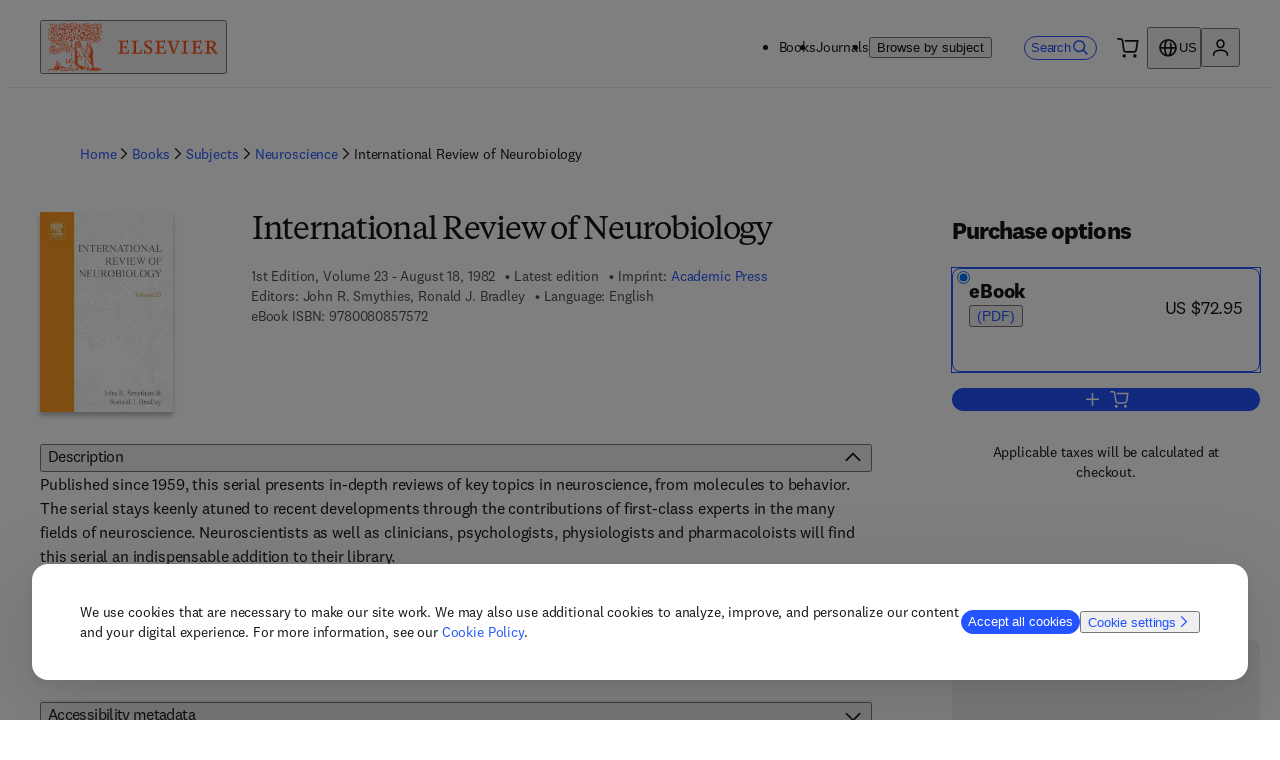

--- FILE ---
content_type: application/javascript; charset=UTF-8
request_url: https://shop.elsevier.com/_next/static/chunks/925-e465c02c000e68fa.js
body_size: 6394
content:
"use strict";(self.webpackChunk_N_E=self.webpackChunk_N_E||[]).push([[925],{21835:(e,a,t)=>{t.d(a,{o:()=>i});var o=t(6029),l=t(26673),d=t(59554);t(41687);var n=t(81483),r=t(20668),s=t(50212);let i=e=>{let{book:a,title:t,options:i,className:c}=e,{pdpRelatedBooksLevel:m}=(0,n.i)(),{t:f}=(0,l.B)(["book","common","subjectSlugs"]),u=e=>e.split("/").length,[p]=a.subjects.filter(e=>u(e)<=m).sort((e,a)=>u(a)-u(e)),x={__typename:"ProductListing",title:t||f("relatedBooks"),query:"/search?type=Book&subjectArea=".concat(p),limit:10,linkTitle:"",linkUrl:"",options:i};return p?(0,o.jsx)(d.B,{className:(0,s.A)("_19vi0ay0",c),children:(0,o.jsx)(r.C,{...x})}):null}},55411:(e,a,t)=>{t.d(a,{r:()=>eh});var o=t(6029),l=t(81278),d=t(45003),n=t(59554),r=t(22159),s=t(93525);t(20461);var i=t(57213),c=t(55729),m=t(51350),f=t(98788),u=t(63525),p=t(21987),x=t(21835),h=t(85348);let b=e=>{var a;return{currency:e[0].price.regularPrice.currencyCode,value:e.reduce((e,a)=>e+a.price.regularPrice.value,0),discountValue:e.reduce((e,a)=>{var t,o;return e+(null!=(o=null==(t=a.price.discount.find(e=>"Bundle"===e.kind))?void 0:t.discountPrice.value)?o:0)},0),description:null==(a=e[0].price.discount.find(e=>"Bundle"===e.kind))?void 0:a.description,inclusiveOfTax:e[0].price.inclusiveOfTax}};var k=t(58136),q=t(34093),w=t(45073);let v=e=>{let{visible:a,closeModal:t,magentoCartUrl:l,isbn:d,variants:r}=e,{t:s}=(0,w.Bd)(["common"]),{countryCode:v}=(0,m.n)(),{data:j,isLoading:g}=(0,f.h)({isbn:d,countryCode:v}),y=(0,c.useRef)(null),B=null==j?void 0:j.book;if(!B||!r)return null;let T=(e=>{if(1===e.length){let a=e[0].price.discount.find(e=>e.kind===p.b.Discount);return{currency:e[0].price.regularPrice.currencyCode,value:e[0].price.regularPrice.value,discountValue:a?a.discountPrice.value:0,description:a?a.description:"",inclusiveOfTax:e[0].price.inclusiveOfTax}}return b(e)})(r),S=r.map(e=>e.format).join(" + ");return(0,o.jsx)(n.B,{inputRef:y,children:(0,o.jsx)(i.a,{parent:y.current,isModalOpen:a,closeModal:()=>{t&&t()},heading:s("addtoCartRecommendations.title"),headingAriaLabel:s("addtoCartRecommendations.addedToCart"),id:"add-to-cart-recommendations-modal",className:"_3ki4c00",children:(0,o.jsxs)(n.B,{children:[g?null:(0,o.jsxs)(n.B,{className:"_3ki4c01",children:[(0,o.jsxs)(n.B,{className:"_3ki4c07",children:[(0,o.jsx)(n.b,{className:"_3ki4c08",content:(0,o.jsx)(k.S,{}),size:"lg"}),s("addtoCartRecommendations.addedToCart")]}),(0,o.jsxs)(n.B,{className:"_3ki4c02",children:[(0,o.jsx)(u.Q,{height:150,coverImage:B.coverImage}),(0,o.jsxs)(n.B,{className:"_3ki4c03",children:[(0,o.jsx)(n.B,{className:"_3ki4c04",children:B.title}),(0,o.jsx)(n.B,{className:"_3ki4c05",children:S}),(0,o.jsx)(h.g,{...T,mode:"recommendation",productType:"book"})]})]}),(0,o.jsx)(n.B,{className:"_3ki4c06",children:(0,o.jsx)(n.a,{href:l,rel:"nofollow",icon:(0,o.jsx)(q.v,{}),iconPosition:"end","data-testid":"view-cart-button",children:s("addtoCartRecommendations.viewCart")})})]}),(0,o.jsx)(n.B,{className:"recommendations",children:(0,o.jsx)(x.o,{book:B,title:s("addtoCartRecommendations.relatedBooksTitle"),options:{displayAddToCart:!0,displayPrice:!0,excludeIsns:B.identifier?[B.identifier.stripped]:[],coverImageHeight:150,compactView:!0,excludePreOrder:!0}})})]})})})};var j=t(54259),g=t(10922),y=t(83458),B=t(84722),T=t(68557),S=t(25331),N=t(87222),_=t(93177),M=t(30639),C=t(94105),E=t(38895);t(2136),t(17390);var P={pdp:"mqwdff1f mqwdff1h",search:"aoaei21",modal:"mqwdff1f mqwdff1j mqwdff1k",recommendation:"aoaei23"},L="aoaei2h",I={pdp:"mqwdff2i mqwdff2k",search:"mqwdff2n",modal:"mqwdff2i",recommendation:"mqwdff2l mqwdff2m mqwdff2n"},O=t(26673),D=t(74585),A=t(50212);let H=e=>{var a;let{bundledProducts:t,bundleSkus:l,selected:d,onChange:r,mode:s,ariaDescribedBy:i}=e,{t:c}=(0,O.B)(["book","common"]),m=b(t),f=null==(a=t.find(e=>"Print"===e.medium))?void 0:a.format;return(0,o.jsxs)(D.b,{sku:l,inputId:"book-purchase-option-bundle",selected:d,onChange:r,mode:s,productType:"book",dataTestId:"bundle",ariaDescribedBy:i,children:[(0,o.jsxs)(n.B,{atoms:{display:"flex",flexDirection:{mobile:"column",desktop:"column"}},className:P[s],children:[(0,o.jsx)(n.T,{className:(0,A.A)("aoaei28",d?I[s]:""),children:c("bundle.bundle")}),(0,o.jsx)(n.T,{className:L,children:"(".concat(c("book:".concat(f))," + ").concat(c("bundle.ebook"),")")})]}),(0,o.jsx)(n.B,{children:(0,o.jsx)(h.g,{...m,mode:s,productType:"book"})}),(0,T.wm)(s)&&(0,o.jsx)(n.T,{className:L,color:"global-tertiary",children:c(m.inclusiveOfTax?"common:tax.inclusiveShort":"common:tax.exclusiveShort")})]})};t(43476);var R={pdp:"mqwdffc mqwdffe mqwdff3 mqwdff5 mqwdff16 mqwdff18",search:"qfzj9vb",modal:"mqwdffc mqwdff3 mqwdff16 mqwdff1j mqwdff1k",recommendation:"qfzj9vd"},z={pdp:"mqwdff16 mqwdff18",search:"qfzj9v3",modal:"mqwdff16 mqwdff1d mqwdff1e",recommendation:"qfzj9v5"},F={pdp:"mqwdff2i mqwdff2k",search:"mqwdff2n",modal:"mqwdff2i",recommendation:"mqwdff2l mqwdff2m mqwdff2n"},U=t(69908);t(22769);var V=t(69915),W=t(89862),K=function(e){return e.ABOVE="top-start",e.BELOW="bottom-start",e}({});let J=e=>{let{label:a,placement:t="top-start",children:l,className:d}=e,r=(0,c.useRef)(null),s=(0,c.useRef)(null),i=(0,c.useRef)(null),{styles:m,attributes:f,update:u}=(0,V.E)(s.current,i.current,{placement:t,modifiers:[{name:"offset",options:{offset:[0,18]}},{name:"flip",options:{padding:{top:80}}}]}),[p,x]=(0,c.useState)(!1),h=(0,c.useId)(),b=()=>x(!1),k=e=>["Escape","Esc"].includes(e.key)&&b(),q=e=>{var a;return e.target&&!(null==(a=r.current)?void 0:a.contains(e.target))&&b()};return(0,c.useEffect)(()=>(p&&(u&&u(),document.body.addEventListener("click",q),document.body.addEventListener("keydown",k)),()=>{document.body.removeEventListener("click",q),document.body.removeEventListener("keydown",k)}),[p]),(0,o.jsxs)("div",{ref:r,onBlur:e=>{var a;return e.relatedTarget&&!(null==(a=r.current)?void 0:a.contains(e.relatedTarget))&&b()},className:(0,A.A)("_1glaqyi0",d),children:[(0,o.jsx)("button",{ref:s,className:"_1glaqyi2",title:a,"aria-label":a,"aria-controls":h,"aria-expanded":p,onClick:()=>x(!p),type:"button",children:(0,o.jsx)(n.b,{content:(0,o.jsx)(W.u,{}),"aria-hidden":!0,className:"_1glaqyi1"})}),(0,o.jsx)("div",{ref:i,id:h,className:"_1glaqyi3",role:"tooltip","aria-hidden":!p,style:{...m.popper,display:p?"block":"none",zIndex:3},...f.popper,"data-testid":"tooltip-content",children:(0,o.jsx)("span",{"aria-live":"polite",children:l})})]})};t(25970);var Y={pdp:"mqwdffl mqwdffn mqwdff20 mqwdff22",search:"f8vnkk2",modal:"mqwdffl mqwdffp mqwdffq mqwdff20 mqwdff2a mqwdff2b",recommendation:"f8vnkk4"},G=t(81483);let Q=e=>{let{placement:a=K.BELOW,status:t,format:l,publicationDate:d,mode:r,isSpanishStoreHSBook:i}=e,{t:c,i18n:m}=(0,w.Bd)(["book","common"]),f=(0,_.i)(m.language),u=d?f((0,C._)(d,"yyyy-MM-dd")):"",p=c(t===s.U.Available?"book:tooltip.printOnDemand.title":"book:tooltip.".concat(t,".title")),{supportUrl:x}=(0,G.i)();return(0,o.jsxs)(J,{label:c("book:tooltip.moreAbout",{value:p}),placement:a,className:Y[r],children:[(0,o.jsx)(n.T,{atoms:{fontSize:"5x"},color:"action-idle",children:p}),t===s.U.Available||t===s.U.InStock?(0,o.jsx)(n.T,{className:Y[r],children:(0,o.jsx)(U.x,{i18nKey:"book:tooltip.printOnDemand.".concat(i?"hsDescription":"description"),children:(0,o.jsx)(n.L,{"data-testid":"support-hub-link",target:"_blank",rel:"noopener",href:x,external:!0,className:"f8vnkk0",children:c("common:supportHub")})})}):(0,o.jsxs)(o.Fragment,{children:[(0,o.jsx)(n.T,{className:Y[r],children:c("book:tooltip.PreOrder.description",{value:l})}),(0,o.jsx)(n.T,{className:Y[r],children:c("book:tooltip.PreOrder.releaseDate",{value:u})})]})]})};var Z=t(92510);t(75086);let X=e=>{let{ebookFormatsText:a}=e,{t}=(0,O.B)(["book"]);return(0,o.jsx)(Z.s,{as:"button",role:"button",ctaText:a,ctaTitle:t("eBookFormatsModal.openModal"),modalClassName:"bpaxcd0",ctaClassName:"bpaxcd1",id:"ebook-formats-modal",ariaPopup:"dialog",children:(0,o.jsxs)(n.B,{atoms:{paddingInline:{mobile:"24px",tablet:"48px"},paddingBlockEnd:{mobile:"none",tablet:"40px"}},children:[(0,o.jsx)(n.H,{level:2,atoms:{fontSize:"9x",marginBlockEnd:"16px"},className:"bpaxcd2",children:t("eBookFormatsModal.heading")}),(0,o.jsx)(n.T,{dangerouslySetInnerHTML:{__html:t("eBookFormatsModal.p1")}}),(0,o.jsx)(n.T,{atoms:{marginBlock:"16px"},dangerouslySetInnerHTML:{__html:t("eBookFormatsModal.p2")}}),(0,o.jsx)(n.T,{atoms:{marginBlock:"16px"},dangerouslySetInnerHTML:{__html:t("eBookFormatsModal.p3")}}),(0,o.jsx)(n.T,{dangerouslySetInnerHTML:{__html:t("eBookFormatsModal.p4")}})]})})};t(71056);var $="_1wawkhj0";let ee=e=>{let{mode:a,fileFormats:t}=e,l="(".concat(t.filter(e=>"Mobi"!==e).map(e=>"EPub"===e?"EPUB":e).join(", "),")");if(0===t.length)return null;switch(a){case"search":return(0,o.jsx)(n.T,{className:$,children:l});case"modal":return(0,o.jsx)(n.B,{atoms:{display:{mobile:"flex",tablet:"block"},justifyContent:"center",textAlign:"center"},children:(0,o.jsx)(n.T,{className:$,children:l})});default:return(0,o.jsx)(X,{ebookFormatsText:l})}};t(6610);let ea=e=>{let{mode:a}=e,{t}=(0,O.B)(["book"]),{vitalSourceBookshelfUrl:l}=(0,G.i)();return"search"===a?(0,o.jsx)(n.T,{className:"_1xq8ccq2",children:t("vitalSourceModal.vitalSource")}):(0,o.jsx)(Z.s,{as:"button",role:"button",ctaText:t("vitalSourceModal.openModal"),ctaTitle:t("vitalSourceModal.openModal"),modalClassName:"_1xq8ccq0",ctaClassName:"_1xq8ccq1",id:"vitalSource-modal",ariaPopup:"dialog",children:(0,o.jsxs)(n.B,{atoms:{paddingInline:{mobile:"24px",tablet:"48px"},paddingBlockEnd:{mobile:"none",tablet:"40px"}},children:[(0,o.jsx)(n.H,{level:2,atoms:{fontSize:"9x",marginBlockEnd:"16px"},className:"_1xq8ccq3",children:t("vitalSourceModal.heading")}),(0,o.jsx)(n.T,{dangerouslySetInnerHTML:{__html:t("vitalSourceModal.p1")},atoms:{marginBlock:"16px"}}),(0,o.jsx)(U.x,{i18nKey:"book:vitalSourceModal.p2",children:(0,o.jsx)(n.L,{target:"_blank",rel:"noopener",href:l,external:!0,children:t("resources.links.vitalSourceBookshelfUrl")})}),(0,o.jsx)(n.T,{atoms:{marginBlock:"16px"},dangerouslySetInnerHTML:{__html:t("vitalSourceModal.p3")}}),(0,o.jsx)(n.T,{atoms:{marginBlock:"16px"},dangerouslySetInnerHTML:{__html:t("vitalSourceModal.p4")}}),(0,o.jsx)(n.T,{atoms:{marginBlock:"16px"},dangerouslySetInnerHTML:{__html:t("vitalSourceModal.p5")}}),(0,o.jsx)(n.T,{dangerouslySetInnerHTML:{__html:t("vitalSourceModal.p6")}})]})})},et=e=>{let{variant:a,selected:t,mode:l,divisionCode:d,isSpanishStoreHSBook:i,ariaDescribedBy:c,onChange:m}=e,{t:f}=(0,O.B)(["common","book"]),{format:u,fileFormats:x,medium:b,price:k,sku:q,firstPublishedDate:w,status:v}=a,j="book-purchase-option-".concat(u),g=k.discount.find(e=>e.kind===p.b.Discount),y=[s.U.Available,s.U.InStock].includes(v),B=e=>{let{includeTooltip:a=!1}=e;return(0,o.jsxs)(n.B,{className:(0,A.A)("qfzj9v0",t?F[l]:""),children:[(0,o.jsx)(n.B,{atoms:{marginInlineEnd:"4px",display:"inline-block"},children:f("book:".concat(u))}),a&&(0,T.AR)(l)&&y&&!i&&(0,o.jsx)(Q,{status:v,format:u,publicationDate:w,mode:l,isSpanishStoreHSBook:i})]})};return(0,o.jsxs)(D.b,{sku:q,inputId:j,selected:t,onChange:m,mode:l,productType:"book",dataTestId:u,ariaDescribedBy:c,children:[(0,o.jsxs)(n.B,{atoms:{display:"flex",flexDirection:"column",alignItems:"flex-start"},className:R[l],"data-testid":"format-and-drm-free-text",children:[(0,o.jsx)(n.B,{atoms:(0,T.JV)(l)?{display:{mobile:"flex",tablet:"block"},justifyContent:"center",textAlign:"center"}:{},children:b===r.yN.Electronic?(0,o.jsx)(B,{}):(0,o.jsx)(n.B,{className:z[l],children:(0,o.jsx)(B,{includeTooltip:!0})})}),u===r.yL.EBook&&("HS"===d?i?(0,T.JV)(l)?(0,o.jsx)(n.T,{className:"qfzj9vq",children:f("book:vitalSourceModal.vitalSource")}):(0,o.jsx)(ea,{mode:l}):null:(0,o.jsx)(ee,{fileFormats:x,mode:l}))]}),(0,o.jsx)(n.B,{children:(0,o.jsx)(h.g,{currency:k.regularPrice.currencyCode,value:k.regularPrice.value,discountValue:null==g?void 0:g.discountPrice.value,description:null==g?void 0:g.description,mode:l,productType:"book"})}),(0,T.wm)(l)&&(0,o.jsx)(n.T,{className:"qfzj9v1",color:"global-tertiary",children:k.inclusiveOfTax?f("common:tax.inclusiveShort"):f("common:tax.exclusiveShort")})]})};t(70186);var eo={pdp:"mqwdff2r mqwdff2s mqwdff2t mqwdff6x mqwdff5y mqwdff6z mqwdffb3 mqwdffb5",search:"mqwdff18 mqwdffbt",modal:"mqwdff2r mqwdff2s mqwdff2t mqwdff6x mqwdff6y mqwdff6z mqwdffb3",recommendation:"mqwdff16 mqwdff17 mqwdff18 mqwdffbr mqwdffbs mqwdffbt"},el={pdp:"mqwdff3 mqwdff4 mqwdff5 mqwdffc mqwdffd mqwdffe mqwdffap",search:"mqwdff9 mqwdffa mqwdffe mqwdffn",modal:"mqwdff3 mqwdff1 mqwdff2 mqwdffc mqwdffd mqwdffe mqwdffdp mqwdffdq",recommendation:"mqwdffl mqwdffm mqwdffn mqwdffc mqwdffd mqwdffe"},ed={pdp:"mqwdff6x mqwdff5y mqwdff6z",search:"fa30tq6",modal:"mqwdff6x mqwdff6y mqwdff6z mqwdff2s mqwdff2t",recommendation:"fa30tq8"},en=t(86131),er=t(57067),es=t(2853),ei=t(56999);let ec=e=>{var a,t,i,m;let f,u,p,{title:x,variants:h,isSellable:b=!0,publicationDate:k,mode:q,imprint:w,divisionCode:P,isSpanishStoreHSBook:L,isbn:I}=e,{featureFlags:D,addToCartRecommendationsRegEx:R}=(0,G.i)(),[z,F]=(0,c.useState)(!1),[U,V]=(0,c.useState)(""),{t:W,i18n:K}=(0,O.B)(["common","book","header"]),{trackBookAddToCart:J}=(0,en.s)(),Y=h.filter(e=>e.price.discount.some(e=>"Bundle"===e.kind)),Q=Y.map(e=>e.sku).join(","),[Z,X]=(0,c.useState)(2===Y.length?Q:null==(a=h[0])?void 0:a.sku),$=(0,l.useRouter)(),[ee,ea]=(0,c.useState)("");(0,c.useEffect)(()=>{var e;let a=(null==(e=$.asPath.match(/format=([^&]*)/))?void 0:e[1])||"";a&&ea(a)},[$.asPath]),ee&&(f=((e,a)=>{if(!r.lV.safeParse((e=>e?e[0].toUpperCase()+e.slice(1):e)(e)).success)return;let t=a.find(a=>e===a.medium.toLowerCase());return null==t?void 0:t.sku})(ee,h)),(0,c.useEffect)(()=>{if(f)X(f);else{var e;X(2===Y.length?Q:null==(e=h[0])?void 0:e.sku)}},[f,Q]);let{mutateAsync:ec}=(0,S.A)(),[em,ef]=(0,c.useState)(!1),{setNotification:eu}=(0,N.h)(),[ep]=(0,es.vY)(["refreshCart"]),ex=new RegExp(R),eh=async e=>{var a;ef(!0);let t=Z===Q?Y:[null!=(a=h.find(e=>e.sku===Z))?a:h[0]];e.preventDefault();let{cartProductType:o,magentoUrl:l,errors:d}=await ec({cartItems:t.map(e=>({id:e.isbn.stripped,sku:e.sku,status:e.status,productType:"Book"}))});d?(ef(!1),eu(W("notifications.addToCartError"))):((0,er.getCookie)("cartProductType")||(0,er.setCookie)("cartProductType",o,{expires:(0,ei.h)()}),J(x,t,w,P),D.enableAddToCartRecommendations&&"pdp"===q&&ex.test(I)?(V(l),ef(!1),ep(!0),F(!0)):window.location.assign(l))},eb=(0,_.i)(K.language),ek=k?eb((0,C._)(k,"yyyy-MM-dd")):"",eq=null==(t=h.find(e=>e.format===r.yL.EBook))?void 0:t.publishedDate,ew=eq?eb((0,C._)(eq,"yyyy-MM-dd")):ek,ev=null==(i=h.find(e=>[r.yL.Hardback,r.yL.Paperback].includes(e.format)))?void 0:i.publishedDate,ej=ev?eb((0,C._)(ev,"yyyy-MM-dd")):ek,eg=(eq||k)>(ev||k)?ew:ej,ey=h.every(e=>{let{status:a}=e;return a===s.U.PreOrder}),eB=h.some(e=>{let{status:a,format:t}=e;return a===s.U.PreOrder&&t===r.yL.EBook}),eT=h.some(e=>{let{format:a,backOrder:t}=e;return a===r.yL.EBook&&!0===t}),eS=h.some(e=>{let{format:a,backOrder:t}=e;return a!==r.yL.EBook&&!0===t}),eN=h.find(e=>{let{status:a}=e;return a===s.U.PreOrder}),e_=W("book:expectedReleaseDateEbookMessage",{publicationDate:ew}),eM=W("book:expectedReleaseDatePrintMessage",{format:null==eN?void 0:eN.format,publicationDate:ej}),eC=W("book:backOrderEBookMessage"),eE=W("book:backOrderPrintMessage");switch(!0){case ey&&eT&&eS:u=W("book:backOrderBundleMessage");break;case ey:u=W("book:expectedReleaseDateMessage",{publicationDate:eg});break;case eB&&eT:u=eC;break;case eB:u=e_;break;case eS:u=eE;break;default:u=eM}let eP=h.find(e=>e.sku===Z);switch(!0){case!eP:p=u;break;case(null==eP?void 0:eP.medium)===r.yN.Electronic&&!0===eP.backOrder:p=eC;break;case(null==eP?void 0:eP.medium)===r.yN.Electronic:p=e_;break;case(null==eP?void 0:eP.backOrder)===!0:p=eE;break;default:p=eM}let eL=(null==eP?void 0:eP.status)===s.U.PreOrder||!eP&&Y.some(e=>e.status===s.U.PreOrder),eI=(null==eP?void 0:eP.backOrder)===!0;(0,M.c)(()=>{ef(!1)});let eO=(null==eP?void 0:eP.medium)===r.yN.Electronic?"":(null==eP?void 0:eP.price.shippingCharges)?W("header:usp.shippingCharges"):W("header:usp.freeGlobalShipping"),eD=Z===Q?Y:[null!=(m=h.find(e=>e.sku===Z))?m:h[0]],eA=((e,a,t)=>{let o=e===a?"bundle":null==t?void 0:t.format;return"release-date-".concat(o)})(Z,Q,eP),eH="sales-tax-info ".concat(eO?"shipping-info":"").trim();return(0,o.jsxs)(o.Fragment,{children:[h.length>0?(0,o.jsx)(v,{isbn:I,visible:z,closeModal:()=>F(!1),magentoCartUrl:U,variants:eD}):null,(0,o.jsxs)(E.e,{onSubmit:eh,mode:q,children:[h.length>0?(0,o.jsx)(d.VP,{className:ed[q],start:1,end:13,children:(0,o.jsxs)(n.B,{as:"fieldset",form:"available-formats",name:W("search:availableFormats"),atoms:{gap:{mobile:"12px",tablet:"16px"},justifyContent:"center"},className:(0,A.A)(el[q],"fa30tq4"),children:[2===Y.length?(0,o.jsx)(H,{bundledProducts:Y,bundleSkus:Q,selected:Z===Q,onChange:e=>{X(e.target.value)},mode:q,ariaDescribedBy:Z===Q?eA:void 0}):null,(0,T.wm)(q)&&2===Y.length?null:h.filter(e=>(0,T.wm)(q)&&(e=>e.format===r.yL.Hardback||e.format===r.yL.Paperback)(e)||(0,T.wm)(q)&&1===h.length||!(0,T.wm)(q)).map(e=>{let{format:a,fileFormats:t,medium:l,price:d,sku:n,status:r,publishedDate:s,backOrder:i}=e;return(0,o.jsx)(et,{variant:{format:a,fileFormats:t,medium:l,price:d,sku:n,status:r,publishedDate:s,backOrder:i},selected:Z===n,mode:q,onChange:e=>{X(e.target.value)},divisionCode:P,isSpanishStoreHSBook:L,ariaDescribedBy:Z===n?eA:void 0},n)})]})}):(0,o.jsx)(d.VP,{className:"fa30tq0",start:1,end:13,children:(0,T.wm)(q)?(0,o.jsx)(n.B,{className:"fa30tq3"}):(0,o.jsx)(j.E,{role:"note",type:"info",children:(0,o.jsx)(n.B,{children:b?W("book:somethingWentWrong"):W("book:noVariantsMessage")})})}),(0,o.jsx)(d.VP,{atoms:{marginInline:"none",textAlign:"center",marginBlockStart:"none"},start:1,end:13,className:eo[q],children:h.length>0&&(0,o.jsxs)(o.Fragment,{children:["pdp"===q&&(eL||eI)&&(0,o.jsx)(g.F,{id:eA,content:p,atoms:{fontSize:{desktop:"5x"}},className:"fa30tq2"}),(0,o.jsx)(y.p,{mode:q,addingToCart:em,preOrder:eL,"data-testid":"add-to-cart",title:x,ariaDescribedBy:eH}),!(0,T.wm)(q)&&(0,o.jsx)(n.T,{className:"fa30tq1",id:"sales-tax-info",children:(0,o.jsx)(o.Fragment,{children:h[0].price.inclusiveOfTax?W("common:includesTax"):W("common:salesTaxCalculated")})}),["pdp","modal"].includes(q)?eO?(0,o.jsx)(B.e,{content:{label:eO,icon:"Shipping Icon"},variant:"pdp"===q?"compact":"wide",id:"shipping-info"}):(0,o.jsx)(n.B,{className:"fa30tqt"}):null]})})]})]})};var em=t(44165),ef=t(78203),eu={pdp:"mqwdffdf mqwdffda mqwdffdk",search:"_1ylcfi11",modal:"mqwdffdf mqwdffdd mqwdffde",recommendation:"_1ylcfi13"},ep={pdp:"mqwdffcx mqwdffcv mqwdffd2",search:"_1ylcfi19",modal:"mqwdffcx",recommendation:"_1ylcfi1b"},ex={pdp:"mqwdffd3 mqwdffcv mqwdffd8",search:"_1ylcfi1h",modal:"mqwdffd3",recommendation:"_1ylcfi1j"};let eh=e=>{let{isbn:a,variants:t,regionalHealthStoreURL:l,mode:d,isSpanishStoreHSBook:n,...s}=e,{countryCode:i}=(0,m.n)(),{isLoading:c,variantsWithPrices:f}=(0,ef.Y)({variants:t,isbn:a,countryCode:i}),u=1===t.length?t[0].format===r.yL.EBook?ep[d]:ex[d]:eu[d];return(0,o.jsx)(em.E,{isLoading:c,className:u,children:n||!l?(0,o.jsx)(ec,{isbn:a,...s,variants:f,isSellable:t.some(e=>e.isSellable),mode:d,isSpanishStoreHSBook:n}):null})}},85787:(e,a,t)=>{t.d(a,{y:()=>d});var o=t(6029),l=t(59554);let d=e=>{let{identifier:a}=e;return(0,o.jsx)(l.V,{children:(0,o.jsx)("div",{children:Array.from(a).join(" ")})})}},92510:(e,a,t)=>{t.d(a,{s:()=>s});var o=t(6029),l=t(55729),d=t(59554);t(35121);var n=t(57213),r=t(37355);let s=e=>{let{as:a,role:t,ctaText:s,ctaTitle:i,modalClassName:c="",ctaClassName:m="",ctaAtoms:f={},children:u,modalStateChange:p,id:x,ariaPopup:h="true"}=e,[b,k]=(0,l.useState)(!1),q=e=>{e.preventDefault(),k(!0),p&&p("opened")},w=(0,l.useRef)(null);return(0,o.jsxs)(o.Fragment,{children:[(0,o.jsx)(d.B,{as:a,role:t,tabIndex:0,onClick:q,onKeyDown:e=>{"Enter"===e.key&&q(e)},inputRef:w,className:"".concat("aqexo20"," ").concat(m),atoms:{color:"brand-secondary",...f},title:null!=i?i:s,"aria-haspopup":h,children:s}),(0,o.jsx)(n.a,{isModalOpen:b,closeModal:()=>{k(!1),p&&p("closed")},parent:w.current,className:"".concat("aqexo22"," ").concat(c),overlayClassName:"aqexo21","aria-live":"polite",id:x,children:(0,r.Z)(u)})]})}}}]);